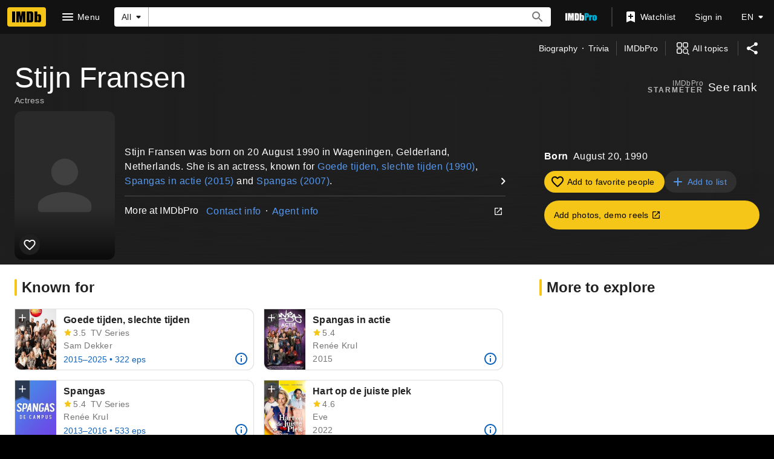

--- FILE ---
content_type: text/html; charset=UTF-8
request_url: https://www.imdb.com/name/nm5952381/?ref_=ttfc_fc_cl_t7
body_size: 2221
content:
<!DOCTYPE html>
<html lang="en">
<head>
    <meta charset="utf-8">
    <meta name="viewport" content="width=device-width, initial-scale=1">
    <title></title>
    <style>
        body {
            font-family: "Arial";
        }
    </style>
    <script type="text/javascript">
    window.awsWafCookieDomainList = [];
    window.gokuProps = {
"key":"AQIDAHjcYu/GjX+QlghicBgQ/7bFaQZ+m5FKCMDnO+vTbNg96AHf0QDR8N4FZ0BkUn8kcucXAAAAfjB8BgkqhkiG9w0BBwagbzBtAgEAMGgGCSqGSIb3DQEHATAeBglghkgBZQMEAS4wEQQMuq52ahLIzXS391ltAgEQgDujRkBXrrIUjgs1lAsFcu/9kgpI/IuavohSG7yE1BYsDzpFl4iqc4edkSwfTozI/iGO7lnWq3QC9N4X1w==",
          "iv":"D5496wFWlQAAASKx",
          "context":"yVbsBhqxder1TAdUePH3bDwNzJHv+yDBh6QFEpCTdvcfazfAxVgVCs4ptyl+nBZvm141YWrvyv5Bq2USVLU9EeVarHqVSKv1LLsobwkfAjvyKSXDi1qUoUK/HUa6+x1xdKikPE3CNGouS8dUlzvKpWuKBQonpJpe61UB0MnuxvvpmCIf2vg9dnTXs8obxx7LMdM9IIOefiPcE95phcUoLB6SMV/QcOlASzBemjH2FGn+NHxuzRlf8mfTBzoRCe+K9nOV6D1sbjc7B5ufUh03fN0HfLX7SeXEFpG0x2FMP/spGDdyRdAm6FqeHVs8WJAATVsmeAN6CZcSAxnZ2W26vmmeGdXpC/lqgNwxlzRzr6nv8I0gRtqmT9pOIDBGnFyDGeS9ipZEftfYQ2/shaDzkjBR+fHoy3O90oGcHMLoNLnzDT2jtDJMabMsQDuyGVt5ZJ30FbO5loeJdB8RElnZNpGG11U3vA9XU15OBYCoXRMgbW35jbQmpHt5p4qM/YYAnxe56sq1BE1oFYznCnMlAJIPxv1BEC+rk+0piZoj6TBFPMvMb8HV/7Hy/WIa0d/v5CCwJC5kV1qWLV3BoSii0yq4gEvaO4izPISuX0XTG6rD1MQIXU+qe3dxr53rKhT7V/1/y23IjldQ28G+iX6niYDXgAphfLjqWvrQ5xXb6AqWRFqvvVNGWMFf2ItM5mE+S5An6LVQWbmCXjrYj9eESneTnsUKyELckAojqNyIWFw4uB2rBKkHr3G8p9C6JfRv6g=="
};
    </script>
    <script src="https://1c5c1ecf7303.a481e94e.us-east-2.token.awswaf.com/1c5c1ecf7303/e231f0619a5e/0319a8d4ae69/challenge.js"></script>
</head>
<body>
    <div id="challenge-container"></div>
    <script type="text/javascript">
        AwsWafIntegration.saveReferrer();
        AwsWafIntegration.checkForceRefresh().then((forceRefresh) => {
            if (forceRefresh) {
                AwsWafIntegration.forceRefreshToken().then(() => {
                    window.location.reload(true);
                });
            } else {
                AwsWafIntegration.getToken().then(() => {
                    window.location.reload(true);
                });
            }
        });
    </script>
    <noscript>
        <h1>JavaScript is disabled</h1>
        In order to continue, we need to verify that you're not a robot.
        This requires JavaScript. Enable JavaScript and then reload the page.
    </noscript>
</body>
</html>

--- FILE ---
content_type: application/javascript
request_url: https://dqpnq362acqdi.cloudfront.net/_next/static/lj34_d1ohAIjKiykfDv1N/_buildManifest.js
body_size: 10161
content:
self.__BUILD_MANIFEST=function(s,t,e,c,a,i,n,o,r,d,p,u,h,b,m,l,f,g,k,j,v,y,w,O,D,I,x,z,C,S,q,T,U,_,L,A,E,W,V,B,F,P,H,M,N,G,J,K,Q,R,X,Y,Z,$,ss,st,se,sc,sa,si,sn,so,sr,sd,sp,su,sh,sb,sm,sl,sf,sg,sk,sj,sv,sy,sw,sO,sD,sI,sx,sz,sC,sS,sq,sT,sU,s_,sL,sA,sE,sW,sV,sB,sF,sP,sH,sM,sN,sG,sJ,sK,sQ,sR,sX,sY,sZ,s$,s2,s8,s4){return{__rewrites:{afterFiles:[],beforeFiles:[],fallback:[{has:sr,source:"/:nextInternalLocale(en\\-US|de|es|es\\-ES|fr|fr\\-CA|hi|it|pt)/favicon.ico",destination:"/:nextInternalLocale/next_static/favicon.ico"},{has:sr,source:"/:nextInternalLocale(en\\-US|de|es|es\\-ES|fr|fr\\-CA|hi|it|pt)/:path(awards-central|best-of|best-of\\/2024-staff-picks|best-of\\/2024-staff-picks-action|best-of\\/2024-staff-picks-animation|best-of\\/2024-staff-picks-comedy|best-of\\/2024-staff-picks-documentary|best-of\\/2024-staff-picks-drama|best-of\\/2024-staff-picks-horror-thriller|best-of\\/2024-staff-picks-sci-fi-fantasy|best-of\\/2024-your-picks|best-of\\/most-popular-movies-2025|best-of\\/most-popular-series-2025|best-of\\/most-popular-stars-2025|best-of\\/col-needham-letter-2023|best-of\\/col-needham-letter-2024|best-of\\/col-needham-letter-2025|best-of\\/col-needham-picks|best-of\\/most-anticipated-2024|best-of\\/most-anticipated-movies|best-of\\/most-anticipated-series|best-of\\/most-popular-indian-movies-theatrical-2023|best-of\\/most-popular-indian-web-series-2023|best-of\\/nikki-santoro-letter-2026|best-of\\/top-breakout-stars-2022|best-of\\/top-movies-2022|best-of\\/top-movies-2023|best-of\\/top-stars-2022|best-of\\/top-stars-2023|best-of\\/top-tv-series-2022|best-of\\/top-series-2023|comic-con|comic-con\\/sdcc-news|emmys|emmys\\/emmys-recap|family-entertainment-guide|features\\/christmasmoviefinder|features\\/hershey|features\\/kleenexscore|features\\/paramountplus|festival-central|festival-central\\/abff|festival-central\\/cannes|festival-central\\/nyff|festival-central\\/outfest|festival-central\\/venice|golden-globes|imdbpicks|imdbpicks\\/august-picks|imdbpicks\\/class-of-99|imdbpicks\\/december-picks|imdbpicks\\/holidays|imdbpicks\\/january-picks|imdbpicks\\/most-anticipated-summer-movies|imdbpicks\\/most-anticipated-2024|imdbpicks\\/most-anticipated-movies|imdbpicks\\/most-anticipated-series|imdbpicks\\/movie-guide|imdbpicks\\/november-picks|imdbpicks\\/october-picks|imdbpicks\\/science-fiction-fantasy|imdbpicks\\/september-picks|imdbpicks\\/staff-picks|imdbpicks\\/staff-picks-april|imdbpicks\\/staff-picks-june|imdbpicks\\/staff-picks-march|imdbpicks\\/staff-picks-may|imdbpicks\\/summer-watch-guide|imdbpicks\\/summer-watch-guide-2024|imdbpicks\\/watch-guide|india|india\\/upcoming|india\\/tamil|india\\/telugu|india\\/top-rated-indian-movies|india\\/top-rated-malayalam-movies|india\\/top-rated-tamil-movies|india\\/top-rated-telugu-movies|india\\/toprated|india\\/trending|mami|most-anticipated|nycc|originals|oscars|pressroom|pressroom\\/about|pressroom\\/bio-nikki-santoro|pressroom\\/bio|pressroom\\/bioeds|pressroom\\/col-needham-images|pressroom\\/col-needham-pull-quotes|pressroom\\/imdb-leadership|pressroom\\/in-the-news|pressroom\\/mobile-pull-quotes|pressroom\\/portrait-studios|pressroom\\/press-inquiries|pressroom\\/press-pull-quotes|pressroom\\/press-releases|pressroom\\/stats|reframe|scary-good|scary-good\\/halloween|scary-good\\/best-horror-movies-2023|spotlight|spotlight\\/demo-1|spotlight\\/demo-2|spotlight\\/demo-3|star-wars|starmeterawards|starmeterawards\\/announcements|sundance|sundance\\/2025-cheat-sheet|sundance\\/2026-cheat-sheet|superheroes|sxsw|toronto|test-features|test-features\\/ads|test-features\\/vlp|test-features\\/vlp-name|tribeca|tv|video-games|whats-on-tv|whats-on-tv\\/fall-tv-guide|whats-on-tv\\/movie-guide|whats-on-tv\\/watch-guide)",destination:"/:nextInternalLocale/special-sections/:path"},{has:sr,source:"/:nextInternalLocale(en\\-US|de|es|es\\-ES|fr|fr\\-CA|hi|it|pt)/title/:tconst/quotes/:quoteid",destination:"/:nextInternalLocale/title/:tconst/quotes/?item=:quoteid"},{has:sr,source:"/:nextInternalLocale(en\\-US|de|es|es\\-ES|fr|fr\\-CA|hi|it|pt)/news/:category(celebrity|indie|movie|top|tv)",destination:"/:nextInternalLocale/news/category/:category"},{has:sr,source:"/:nextInternalLocale(en\\-US|de|es|es\\-ES|fr|fr\\-CA|hi|it|pt)/news/:permalink(ni[\\d]{7,19})",destination:"/:nextInternalLocale/news/permalink/:permalink"},{has:[{type:"header",key:"host",value:"pro\\.(.*\\.)*imdb\\.com.*"}],source:"/:nextInternalLocale(en\\-US|de|es|es\\-ES|fr|fr\\-CA|hi|it|pt)/videoproembed/:viconst",destination:"/:nextInternalLocale/video/embed/:viconst/"}]},"/":[s,"static/chunks/c30a072d-ac83d3290b9b3eaf.js",t,a,o,"static/css/5473e0cf0f2d751f.css","static/chunks/634-3cd996daff887933.js",e,c,i,n,b,v,sw,sU,s_,"static/css/572b45dd6c512ebe.css","static/chunks/pages/index-3926f0d1cc96eaea.js"],"/404":[s,t,a,e,c,i,z,"static/chunks/pages/404-f8ade402c6b67dc9.js"],"/500":[s,t,a,e,c,i,z,"static/chunks/pages/500-8d2ccf7799ce5df6.js"],"/OnThisDay":["static/chunks/pages/OnThisDay-7526732907969363.js"],"/_error":["static/chunks/pages/_error-7a384194a0917161.js"],"/activity":["static/chunks/pages/activity-a494faae955629ba.js"],"/activity/editprofile":[s,t,a,o,sL,e,c,i,n,r,d,"static/css/6ee336c7463369bf.css","static/chunks/pages/activity/editprofile-3f8ae8d95732c9a6.js"],"/ad/scanner":[o,c,n,"static/chunks/pages/ad/scanner-05d5da1389e8c73a.js"],"/adfeedback/error":[s,t,a,e,c,i,z,"static/chunks/pages/adfeedback/error-e25534d4acf6f91a.js"],"/ap-signin-handler":["static/chunks/pages/ap-signin-handler-a146f52006e2046d.js"],"/badge":[s,t,a,o,e,c,i,n,r,d,p,"static/chunks/pages/badge-35afe5019850f42e.js"],"/calendar":[s,t,a,o,e,c,i,n,z,"static/chunks/pages/calendar-c01bc5f837a20588.js"],"/chart/bottom":[s,t,a,o,e,c,i,n,r,b,v,w,O,I,x,q,U,_,A,K,"static/chunks/pages/chart/bottom-f2a9d61a1f9a86a6.js"],"/chart/boxoffice":[s,t,a,o,e,c,i,n,r,b,v,w,O,I,x,q,U,_,A,K,"static/chunks/pages/chart/boxoffice-0b06c14cb884faae.js"],"/chart/movie/[inconst]":[s,t,a,o,e,c,i,n,r,b,v,w,O,I,x,q,U,_,A,K,"static/chunks/pages/chart/movie/[inconst]-10818f3c2c13696a.js"],"/chart/moviemeter":[s,t,a,o,e,c,i,n,r,b,v,w,O,I,x,q,U,_,A,K,"static/chunks/pages/chart/moviemeter-7a129a27e85567b7.js"],"/chart/starmeter":[s,t,a,o,e,c,i,n,r,b,v,w,O,I,x,q,U,_,A,K,"static/chunks/pages/chart/starmeter-fabd1c8339fbffc6.js"],"/chart/top":[s,t,a,o,e,c,i,n,r,b,v,w,O,I,x,q,U,_,A,K,"static/chunks/pages/chart/top-c7db77f784faefda.js"],"/chart/top-english-movies":[s,t,a,o,e,c,i,n,r,b,v,w,O,I,x,q,U,_,A,K,"static/chunks/pages/chart/top-english-movies-be355f3a0f7eb66b.js"],"/chart/toptv":[s,t,a,o,e,c,i,n,r,b,v,w,O,I,x,q,U,_,A,K,"static/chunks/pages/chart/toptv-39adaad844dd7c5a.js"],"/chart/tv/[inconst]":[s,t,a,o,e,c,i,n,r,b,v,w,O,I,x,q,U,_,A,K,"static/chunks/pages/chart/tv/[inconst]-8dfa0e5f5df48c4f.js"],"/chart/tvmeter":[s,t,a,o,e,c,i,n,r,b,v,w,O,I,x,q,U,_,A,K,"static/chunks/pages/chart/tvmeter-1da8ac1328f2735c.js"],"/charts":[s,t,a,o,e,c,i,n,"static/css/6b219101b69d3981.css","static/chunks/pages/charts-97175debd425f53f.js"],"/close_me":["static/chunks/pages/close_me-c4970598c6325703.js"],"/contribute/chat":[s,t,a,m,l,e,c,i,f,"static/css/71027abd9f1891f5.css","static/chunks/pages/contribute/chat-55c6cfd4722c71ef.js"],"/contribute/leaderboard/contributor/[contributorId]":[s,t,a,e,c,i,sO,"static/css/ac1741cfe5b77125.css","static/chunks/pages/contribute/leaderboard/contributor/[contributorId]-79cb5ba3e695e46c.js"],"/contribute/leaderboard/[year]":[s,t,a,e,c,i,sO,sA,"static/css/59cbd71dd97fcdaa.css","static/chunks/pages/contribute/leaderboard/[year]-ce4f837ec11e82e0.js"],"/contribute/leaderboard/[year]/[month]":[s,t,a,e,c,i,sO,sA,"static/css/36a7901a2dd6d3d6.css","static/chunks/pages/contribute/leaderboard/[year]/[month]-1a235522f7e78b01.js"],"/contribute/[itemType]/[subjectId]/add":[s,t,a,m,l,e,c,i,f,g,z,"static/chunks/pages/contribute/[itemType]/[subjectId]/add-cbb67210c60732b5.js"],"/contribute/[itemType]/[subjectId]/[itemId]/edit":[s,t,a,m,l,e,c,i,f,g,z,"static/chunks/pages/contribute/[itemType]/[subjectId]/[itemId]/edit-36346112f209f9f2.js"],"/contribute/[itemType]/[subjectId]/[itemId]/report":[s,t,a,m,l,e,c,i,f,g,z,"static/chunks/pages/contribute/[itemType]/[subjectId]/[itemId]/report-123fa099c0e7cb41.js"],"/date":["static/chunks/pages/date-16c816c37a11f14f.js"],"/date/birth":["static/chunks/pages/date/birth-9cb6ad2e600fc168.js"],"/date/births":["static/chunks/pages/date/births-4039bb348eeb1259.js"],"/date/[monthDay]":["static/chunks/pages/date/[monthDay]-f6663038498392b2.js"],"/date/[monthDay]/birth":["static/chunks/pages/date/[monthDay]/birth-75778bb3f59749b8.js"],"/date/[monthDay]/births":["static/chunks/pages/date/[monthDay]/births-b1e610877c9ebd6d.js"],"/dev/examples/getServerSideProps":["static/chunks/pages/dev/examples/getServerSideProps-7de12c2af2f5bde7.js"],"/dev/examples/hello-world":[s,t,a,e,c,i,p,"static/chunks/pages/dev/examples/hello-world-98f2266deb254423.js"],"/event/all":[s,t,a,o,e,c,i,n,r,d,p,"static/chunks/pages/event/all-86046c3dd2f6a84e.js"],"/event/[evconst]":[s,t,a,o,e,c,i,n,r,d,sb,p,"static/chunks/pages/event/[evconst]-e495c380f335cb41.js"],"/event/[evconst]/[year]":["static/chunks/pages/event/[evconst]/[year]-a6f73e1ff8e0c2d2.js"],"/event/[evconst]/[year]/[instance]":[s,t,a,o,e,c,i,n,r,d,sb,p,"static/chunks/pages/event/[evconst]/[year]/[instance]-a6a2c5abe2e4d5e0.js"],"/exports":[s,t,a,o,e,c,i,n,r,d,b,v,w,O,I,x,q,U,_,A,B,F,P,H,R,M,"static/chunks/pages/exports-01ca825db32d665e.js"],"/feature/bornondate":["static/chunks/pages/feature/bornondate-bd933cc1946dca1f.js"],"/feature/genre":["static/chunks/pages/feature/genre-65177b81b2059d54.js"],"/find":[s,t,a,o,e,c,i,n,b,v,w,O,I,sd,"static/chunks/pages/find-ddd0b21d5c4739a7.js"],"/fun":[s,sD,t,a,sI,e,c,i,b,v,$,sU,sE,"static/css/691b3a3ed5ba7e39.css","static/chunks/pages/fun-4ebdd4a3a97ca4e2.js"],"/gallery/[rgconst]":[s,t,a,o,m,l,e,c,i,n,r,d,u,h,f,g,k,j,y,D,F,sp,sx,p,"static/chunks/pages/gallery/[rgconst]-3ff4362a92a28584.js"],"/games/india/six-degrees":[s,N,t,a,G,e,c,i,sW,z,"static/chunks/pages/games/india/six-degrees-a782f3cac6d8b07c.js"],"/games/quotes":[s,t,a,e,c,i,sE,z,"static/chunks/pages/games/quotes-3e8906a8c39bed1f.js"],"/games/six-degrees":[s,N,t,a,G,e,c,i,sW,z,"static/chunks/pages/games/six-degrees-75727068869d58f7.js"],"/interest/all":[s,t,a,o,e,c,i,n,sV,z,"static/chunks/pages/interest/all-53229ebb6d84b696.js"],"/interest/[inconst]":[s,N,t,a,o,G,e,c,i,n,b,v,sV,p,"static/chunks/pages/interest/[inconst]-f969eec7791e4a46.js"],"/list/checkins":["static/chunks/pages/list/checkins-b1bc58162b35f73b.js"],"/list/create":[s,t,a,o,e,c,i,n,r,d,w,O,x,q,B,H,"static/chunks/pages/list/create-6c41944a13e3b362.js"],"/list/favoritepeople":["static/chunks/pages/list/favoritepeople-83706f536006b932.js"],"/list/interests":["static/chunks/pages/list/interests-b947fd7542c7b3d8.js"],"/list/ratings":["static/chunks/pages/list/ratings-487dd72d2f9e79bd.js"],"/list/watchhistory":["static/chunks/pages/list/watchhistory-fb71c851c106714c.js"],"/list/watchlist":["static/chunks/pages/list/watchlist-5c78ff6bd71ba0de.js"],"/list/[lsconst]":[s,t,a,o,e,c,i,n,r,d,b,v,w,O,I,x,q,U,_,A,B,F,P,H,R,M,"static/chunks/pages/list/[lsconst]-de1b2a5e06232ea3.js"],"/list/[lsconst]/copy":[s,sD,t,a,o,sI,e,c,i,n,r,d,x,q,B,sB,"static/css/a99ec167d5a3e5f3.css","static/chunks/pages/list/[lsconst]/copy-1404d0be052b0fa3.js"],"/list/[lsconst]/edit":[s,sD,t,a,o,sI,e,c,i,n,r,d,w,O,x,q,B,H,sB,M,"static/chunks/pages/list/[lsconst]/edit-7e46285c000f8105.js"],"/list/[lsconst]/videoplayer/[viconst]":["static/chunks/pages/list/[lsconst]/videoplayer/[viconst]-7e6a93394b1b3cf3.js"],"/lists/[const]":[s,t,a,o,e,c,i,n,r,d,b,v,w,O,I,x,q,U,_,A,B,F,P,H,R,M,"static/chunks/pages/lists/[const]-c01116e8a51dc05f.js"],"/name/[nmconst]":[s,t,a,o,e,c,i,n,r,d,u,b,k,v,C,sm,sz,sF,sP,p,"static/chunks/pages/name/[nmconst]-471561140cd92457.js"],"/name/[nmconst]/awards":[s,t,a,o,m,l,e,c,i,n,r,d,u,h,f,g,k,j,y,D,C,S,T,E,p,"static/chunks/pages/name/[nmconst]/awards-6c6fa91971a730e7.js"],"/name/[nmconst]/bio":[s,t,a,o,m,l,e,c,i,n,r,d,u,h,f,g,k,j,y,D,C,S,T,E,p,"static/chunks/pages/name/[nmconst]/bio-63b12787c7fb67db.js"],"/name/[nmconst]/externalsites":[s,t,a,o,m,l,e,c,i,n,r,d,u,h,f,g,k,j,y,D,C,S,T,E,p,"static/chunks/pages/name/[nmconst]/externalsites-e2e0db67123d44ad.js"],"/name/[nmconst]/mediaindex":[s,t,a,o,m,l,e,c,i,n,r,d,u,h,f,g,k,j,y,D,F,sp,sx,p,"static/chunks/pages/name/[nmconst]/mediaindex-f82479baa35d3275.js"],"/name/[nmconst]/news":[s,t,a,o,m,l,e,c,i,n,r,d,u,h,f,g,k,j,y,D,S,T,X,p,"static/chunks/pages/name/[nmconst]/news-0dc8adc87f9de2b3.js"],"/name/[nmconst]/otherworks":[s,t,a,o,m,l,e,c,i,n,r,d,u,h,f,g,k,j,y,D,C,S,T,E,p,"static/chunks/pages/name/[nmconst]/otherworks-c9836ad986a3cbeb.js"],"/name/[nmconst]/publicity":[s,t,a,o,m,l,e,c,i,n,r,d,u,h,f,g,k,j,y,D,C,S,T,E,p,"static/chunks/pages/name/[nmconst]/publicity-b4f6172503cae0e3.js"],"/name/[nmconst]/quotes":[s,t,a,o,m,l,e,c,i,n,r,d,u,h,f,g,k,j,y,D,C,S,T,E,p,"static/chunks/pages/name/[nmconst]/quotes-16d64e133b0cb146.js"],"/name/[nmconst]/tierlist":[s,t,a,o,e,c,i,n,r,d,u,h,k,j,D,p,"static/chunks/pages/name/[nmconst]/tierlist-90bb7b879dbd9401.js"],"/name/[nmconst]/trivia":[s,t,a,o,m,l,e,c,i,n,r,d,u,h,f,g,k,j,y,D,C,S,T,E,p,"static/chunks/pages/name/[nmconst]/trivia-17a83f45f9c51d36.js"],"/name/[nmconst]/videogallery":[s,t,a,o,e,c,i,n,r,d,u,h,k,j,D,x,sl,sH,p,"static/chunks/pages/name/[nmconst]/videogallery-8ca0fc8dc493604e.js"],"/name/[nmconst]/videoplayer/[viconst]":["static/chunks/pages/name/[nmconst]/videoplayer/[viconst]-bf859410020960cb.js"],"/news/category/[category]":[s,t,a,o,e,c,i,n,r,d,X,sM,p,"static/chunks/pages/news/category/[category]-129cc354ab3cef29.js"],"/news/permalink/[permalinkId]":[s,t,a,o,e,c,i,n,r,d,sM,p,"static/chunks/pages/news/permalink/[permalinkId]-8be1ab4bde5e9684.js"],"/onboard":[s,t,e,su,"static/chunks/pages/onboard-ca38655888603eb2.js"],"/poll":[s,t,a,o,e,c,i,n,r,d,sN,p,"static/chunks/pages/poll-11d682dcd4cea665.js"],"/poll/admin":[s,t,a,o,e,c,i,n,r,d,p,"static/chunks/pages/poll/admin-d477b0b96b8837ee.js"],"/poll/[pollId]":[s,t,a,o,e,c,i,n,r,d,sN,p,"static/chunks/pages/poll/[pollId]-ac9d3e3352aa55a5.js"],"/poll/[pollId]/results":["static/chunks/pages/poll/[pollId]/results-122f661235983b9d.js"],"/preferences/email":[s,t,a,o,e,c,i,n,r,d,J,p,"static/chunks/pages/preferences/email-d43042176dd8bea2.js"],"/preferences/general":[s,t,a,o,e,c,i,n,r,d,J,sf,p,"static/chunks/pages/preferences/general-de2a1fc10dd23adb.js"],"/preferences/preferredservices":[s,t,a,o,e,c,i,n,r,d,J,p,"static/chunks/pages/preferences/preferredservices-7c1853e379bef8a2.js"],"/preferences/reviews":[s,t,a,o,e,c,i,n,r,d,J,p,"static/chunks/pages/preferences/reviews-53edd49980caceab.js"],"/privacy/adpreferences":[s,t,a,e,c,i,z,"static/chunks/pages/privacy/adpreferences-1f9acdb698f72507.js"],"/privacy/redirect":["static/chunks/pages/privacy/redirect-94fb09d904b2b3eb.js"],"/pro":[s,t,a,e,c,i,s_,"static/css/157c20ce27d6820f.css","static/chunks/pages/pro-c13a35633c4789f8.js"],"/pro/company/[coconst]":[s,t,a,o,V,ss,e,c,i,n,r,d,st,si,p,"static/chunks/pages/pro/company/[coconst]-a453a0901c0de1ae.js"],"/pro/company/[coconst]/affiliations":[s,t,a,o,V,ss,e,c,i,n,r,d,st,si,sC,p,"static/chunks/pages/pro/company/[coconst]/affiliations-e0ee15eeaa73fa38.js"],"/pro/company/[coconst]/boxoffice":[s,t,a,o,V,ss,e,c,i,n,r,d,st,si,p,"static/chunks/pages/pro/company/[coconst]/boxoffice-216f4f0afea4ae9a.js"],"/pro/company/[coconst]/clients":[s,t,a,o,V,ss,e,c,i,n,r,d,st,si,sC,p,"static/chunks/pages/pro/company/[coconst]/clients-76118cdc195e8cd6.js"],"/pro/company/[coconst]/filmography":[s,t,a,o,V,ss,e,c,i,n,r,d,st,si,p,"static/chunks/pages/pro/company/[coconst]/filmography-db06da7eae17c2ce.js"],"/pro/company/[coconst]/staff":[s,t,a,o,V,ss,e,c,i,n,r,d,st,si,sC,p,"static/chunks/pages/pro/company/[coconst]/staff-b90d6b07535c2a24.js"],"/pro/name/[nmconst]":[s,N,t,a,o,m,l,V,G,Q,ss,e,c,i,n,r,d,b,f,g,k,v,y,C,st,sm,sG,sP,sS,"static/chunks/pages/pro/name/[nmconst]-befd0f8209cd3ac3.js"],"/pro/name/[nmconst]/about":[s,N,t,a,o,m,l,V,G,Q,e,c,i,n,r,d,b,f,g,k,y,se,sc,sh,"static/chunks/pages/pro/name/[nmconst]/about-64ae5cf04fc2f00e.js"],"/pro/name/[nmconst]/awards":[s,t,a,o,m,l,e,c,i,n,r,d,b,f,g,k,y,C,se,sc,sa,sJ,"static/chunks/pages/pro/name/[nmconst]/awards-38b6bcfbc6930c5b.js"],"/pro/name/[nmconst]/clients":[s,N,t,a,o,m,l,V,G,Q,e,c,i,n,r,d,b,f,g,k,y,se,sc,sh,sG,"static/chunks/pages/pro/name/[nmconst]/clients-9e7f4cfc3bb3ec75.js"],"/pro/name/[nmconst]/connections":[s,N,t,a,o,m,l,V,G,Q,e,c,i,n,r,d,b,f,g,k,v,y,C,sS,"static/chunks/pages/pro/name/[nmconst]/connections-242b28633ec25774.js"],"/pro/name/[nmconst]/contacts":[s,N,t,a,o,m,l,V,G,Q,e,c,i,n,r,d,b,f,g,k,y,se,sc,sh,"static/chunks/pages/pro/name/[nmconst]/contacts-9ee3cf05df6624cb.js"],"/pro/name/[nmconst]/credits":[s,N,t,a,o,m,l,V,G,Q,e,c,i,n,r,d,b,f,g,k,v,y,C,sF,sS,"static/chunks/pages/pro/name/[nmconst]/credits-c31f15d2b4a963e9.js"],"/pro/name/[nmconst]/externalsites":[s,t,a,o,m,e,c,i,n,r,d,b,k,se,sc,sJ,"static/chunks/pages/pro/name/[nmconst]/externalsites-9fdccb97093a487c.js"],"/pro/name/[nmconst]/images":[s,N,t,a,o,m,l,V,G,Q,sL,e,c,i,n,r,d,b,f,g,k,y,F,sp,"static/css/d1354a5a1091a1e5.css","static/chunks/pages/pro/name/[nmconst]/images-e946074ca7988ec0.js"],"/pro/name/[nmconst]/news":[s,N,t,a,o,m,l,V,G,Q,e,c,i,n,r,d,b,f,g,k,y,se,sc,sh,"static/chunks/pages/pro/name/[nmconst]/news-5bb5fc3dc26adfdc.js"],"/pro/name/[nmconst]/videos":[s,N,t,a,o,m,l,V,G,Q,e,c,i,n,r,d,b,f,g,k,y,x,se,sc,sh,sl,"static/chunks/pages/pro/name/[nmconst]/videos-f41b210eb3eea1e5.js"],"/pro/registration/conversion":[s,t,a,e,c,i,sq,z,"static/chunks/pages/pro/registration/conversion-fe825df19def9528.js"],"/pro/title/[tconst]":[s,t,a,o,e,c,i,n,r,d,j,W,Y,sm,p,"static/chunks/pages/pro/title/[tconst]-1aa27d9b0a47c25e.js"],"/pro/title/[tconst]/awards":[s,t,a,o,m,l,e,c,i,n,r,d,f,g,j,y,C,W,Y,sa,p,"static/chunks/pages/pro/title/[tconst]/awards-84eb26b01a833362.js"],"/pro/title/[tconst]/contacts":[s,t,a,o,e,c,i,n,r,d,j,W,Y,p,"static/chunks/pages/pro/title/[tconst]/contacts-5c2ae547ad67732c.js"],"/pro/title/[tconst]/credits":[s,t,a,o,e,c,i,n,r,d,j,W,Y,p,"static/chunks/pages/pro/title/[tconst]/credits-de04f7ffe2490b33.js"],"/pro/title/[tconst]/details":[s,t,a,o,e,c,i,n,r,d,j,W,Y,sK,p,"static/chunks/pages/pro/title/[tconst]/details-f8c083b4d888ce64.js"],"/pro/title/[tconst]/externalsites":[s,t,a,o,e,c,i,n,r,d,j,W,Y,sK,p,"static/chunks/pages/pro/title/[tconst]/externalsites-e9fe7fd634f8753a.js"],"/pro/title/[tconst]/images":[s,t,a,o,m,l,e,c,i,n,r,d,f,g,j,y,W,F,Y,sp,p,"static/chunks/pages/pro/title/[tconst]/images-d6eb22f97403792e.js"],"/pro/title/[tconst]/news":[s,t,a,o,e,c,i,n,r,d,j,W,Y,p,"static/chunks/pages/pro/title/[tconst]/news-09d6578602de8860.js"],"/pro/title/[tconst]/videos":[s,t,a,o,e,c,i,n,r,d,j,x,W,Y,sl,p,"static/chunks/pages/pro/title/[tconst]/videos-945ef9f7a8aa2ca4.js"],"/pro/video/[viconst]":[s,t,a,e,c,i,n,b,v,sg,sT,z,"static/chunks/pages/pro/video/[viconst]-1b85774e73c78f84.js"],"/pro/[vanity]/[vanityOrId]/mediaviewer":[s,t,a,sn,e,c,i,n,$,so,z,"static/chunks/pages/pro/[vanity]/[vanityOrId]/mediaviewer-c6e86d32d3e376b1.js"],"/pro/[vanity]/[vanityOrId]/mediaviewer/[img]":[s,t,a,sn,e,c,i,n,$,so,z,"static/chunks/pages/pro/[vanity]/[vanityOrId]/mediaviewer/[img]-bb78848ae428d03e.js"],"/profile":["static/chunks/pages/profile-5d7d78ea4d8068b8.js"],"/profile/lists":["static/chunks/pages/profile/lists-652964ede8ab38b3.js"],"/registration/accountsettings":[s,t,a,o,e,c,i,n,r,d,J,p,"static/chunks/pages/registration/accountsettings-2c1695c038792ecd.js"],"/registration/ap-signin-handler/[associationHandle]":["static/chunks/pages/registration/ap-signin-handler/[associationHandle]-fa4da9d0b91a9e22.js"],"/registration/changeemail":["static/chunks/pages/registration/changeemail-993cff17f50dd87b.js"],"/registration/changeloginsecurity":["static/chunks/pages/registration/changeloginsecurity-feb55e41dbaf95b9.js"],"/registration/changeloginsecurityexternal":[s,t,a,o,e,c,i,n,r,d,J,p,"static/chunks/pages/registration/changeloginsecurityexternal-183cb1c82c7cec72.js"],"/registration/changepassword":["static/chunks/pages/registration/changepassword-0e678c545982b4a2.js"],"/registration/confirmation":[s,t,a,e,c,i,z,"static/chunks/pages/registration/confirmation-28584b2046f12a0d.js"],"/registration/conversion":[s,t,a,e,c,i,sq,z,"static/chunks/pages/registration/conversion-9b02b86b6ea6d144.js"],"/registration/data-requests":[s,t,a,o,e,c,i,n,r,d,J,sQ,p,"static/chunks/pages/registration/data-requests-e8db0cdd6d7edde0.js"],"/registration/data-requests/view":[s,t,a,o,e,c,i,n,r,d,J,sQ,p,"static/chunks/pages/registration/data-requests/view-681c6338a6939e26.js"],"/registration/delete":[s,t,a,o,e,c,i,n,r,d,J,p,"static/chunks/pages/registration/delete-e411ac0a47c93189.js"],"/registration/details":[s,t,a,o,e,c,i,n,r,d,J,sf,p,"static/chunks/pages/registration/details-41c46f3e01083920.js"],"/registration/forgotpassword":["static/chunks/pages/registration/forgotpassword-23e852a7d3a254f4.js"],"/registration/is-user-recognized":["static/chunks/pages/registration/is-user-recognized-68f9d2864f980fd8.js"],"/registration/isuserrecognized":["static/chunks/pages/registration/isuserrecognized-165117c007498a44.js"],"/registration/logout":["static/chunks/pages/registration/logout-ffbcf8667482c561.js"],"/registration/signin":[s,t,a,o,e,c,i,n,r,d,p,"static/chunks/pages/registration/signin-405a3d46121bf220.js"],"/registration/signinemailgate":["static/chunks/pages/registration/signinemailgate-41d41f6b56bd9863.js"],"/registration/thirdpartylinks":[s,t,a,o,e,c,i,n,r,d,J,p,"static/chunks/pages/registration/thirdpartylinks-af5f889984b3e974.js"],"/registration/whoami":["static/chunks/pages/registration/whoami-5a7bee3628bd7fd2.js"],"/registration/[provider]/error":[s,t,a,o,e,c,i,n,r,d,sq,p,"static/chunks/pages/registration/[provider]/error-961c6b97399a88d6.js"],"/review/[rwconst]":["static/chunks/pages/review/[rwconst]-84ad1635273c9b99.js"],"/scorecard":[s,t,a,o,e,c,i,n,r,d,u,h,z,"static/chunks/pages/scorecard-c16cc76bdba3c44f.js"],"/scorecard/company/[coconst]":[s,t,a,e,c,i,b,v,w,O,I,x,su,sd,sk,sR,"static/chunks/pages/scorecard/company/[coconst]-9c9ab4abb75a5ef2.js"],"/scorecard/title/[tconst]":[s,t,a,e,c,i,b,v,w,O,I,x,su,sd,sk,sR,"static/chunks/pages/scorecard/title/[tconst]-48e2648ff7c03e8b.js"],"/search":[s,t,a,o,e,c,i,n,b,v,w,O,I,x,q,_,su,sd,sk,sf,sX,"static/chunks/pages/search-eb4bc2361946aef8.js"],"/search/keyword":[s,t,a,o,e,c,i,n,r,d,p,"static/chunks/pages/search/keyword-ee787d94dc6fcc50.js"],"/search/[tab]":[s,t,a,o,e,c,i,n,b,v,w,O,I,x,q,_,su,sd,sk,sf,sX,"static/chunks/pages/search/[tab]-09cb3d308db011c6.js"],"/seen":["static/chunks/pages/seen-5528b10329a1c4a4.js"],"/seen/[seenId]":["static/chunks/pages/seen/[seenId]-5c189791f144b7a9.js"],"/showtimes":[s,t,a,o,e,c,i,n,r,d,u,h,b,v,w,O,I,x,q,U,L,P,sj,"static/chunks/pages/showtimes-5355771bf5425f56.js"],"/showtimes/cinema/US/[ciconst]":[s,t,a,o,e,c,i,n,r,d,u,h,b,v,w,O,I,L,W,Z,"static/chunks/pages/showtimes/cinema/US/[ciconst]-b8600b4daa803bce.js"],"/showtimes/cinema/US/[ciconst]/[countryOrDate]":[s,t,a,o,e,c,i,n,r,d,u,h,b,v,w,O,I,L,W,Z,"static/chunks/pages/showtimes/cinema/US/[ciconst]/[countryOrDate]-e1432f835ad7be50.js"],"/showtimes/cinema/US/[ciconst]/[countryOrDate]/[zipcode]":[s,t,a,o,e,c,i,n,r,d,u,h,b,v,w,O,I,L,W,Z,"static/chunks/pages/showtimes/cinema/US/[ciconst]/[countryOrDate]/[zipcode]-bac0ea9f2f6d50d7.js"],"/showtimes/cinema/US/[ciconst]/[countryOrDate]/[zipcode]/[date]":[s,t,a,o,e,c,i,n,r,d,u,h,b,v,w,O,I,L,W,Z,"static/chunks/pages/showtimes/cinema/US/[ciconst]/[countryOrDate]/[zipcode]/[date]-c73b9c5623693532.js"],"/showtimes/cinema/[country]/[ciconst]":[s,t,a,o,e,c,i,n,r,d,u,h,b,v,w,O,I,L,W,Z,"static/chunks/pages/showtimes/cinema/[country]/[ciconst]-be2d990a3f88df22.js"],"/showtimes/cinema/[country]/[ciconst]/[countryOrDate]":[s,t,a,o,e,c,i,n,r,d,u,h,b,v,w,O,I,L,W,Z,"static/chunks/pages/showtimes/cinema/[country]/[ciconst]/[countryOrDate]-d8bbf8bc8ce6b17e.js"],"/showtimes/cinema/[country]/[ciconst]/[countryOrDate]/[zipcode]":[s,t,a,o,e,c,i,n,r,d,u,h,b,v,w,O,I,L,W,Z,"static/chunks/pages/showtimes/cinema/[country]/[ciconst]/[countryOrDate]/[zipcode]-2dd29c5d4eaf562e.js"],"/showtimes/cinema/[country]/[ciconst]/[countryOrDate]/[zipcode]/[date]":[s,t,a,o,e,c,i,n,r,d,u,h,b,v,w,O,I,L,W,Z,"static/chunks/pages/showtimes/cinema/[country]/[ciconst]/[countryOrDate]/[zipcode]/[date]-b31672390c41999b.js"],"/showtimes/cinemas":[s,t,a,o,e,c,i,n,r,d,u,h,L,z,"static/chunks/pages/showtimes/cinemas-627fad2c7e6c9fc7.js"],"/showtimes/cinemas/[countryOrDate]":[s,t,a,o,e,c,i,n,r,d,u,h,L,z,"static/chunks/pages/showtimes/cinemas/[countryOrDate]-4001defc0c6deb24.js"],"/showtimes/cinemas/[countryOrDate]/[zipcode]":[s,t,a,o,e,c,i,n,r,d,u,h,L,z,"static/chunks/pages/showtimes/cinemas/[countryOrDate]/[zipcode]-46e0244c53898135.js"],"/showtimes/cinemas/[countryOrDate]/[zipcode]/[date]":[s,t,a,o,e,c,i,n,r,d,u,h,L,z,"static/chunks/pages/showtimes/cinemas/[countryOrDate]/[zipcode]/[date]-39816091e6831c65.js"],"/showtimes/favorites":["static/chunks/pages/showtimes/favorites-9c2231898f3024a7.js"],"/showtimes/favorites/[countryOrDate]":["static/chunks/pages/showtimes/favorites/[countryOrDate]-836be6d574767ab1.js"],"/showtimes/favorites/[countryOrDate]/[zipcode]":["static/chunks/pages/showtimes/favorites/[countryOrDate]/[zipcode]-39f459e1ea8c2213.js"],"/showtimes/favorites/[countryOrDate]/[zipcode]/[date]":["static/chunks/pages/showtimes/favorites/[countryOrDate]/[zipcode]/[date]-4be72ff5dc4b6572.js"],"/showtimes/location":["static/chunks/pages/showtimes/location-a92b5239b60187ec.js"],"/showtimes/location/[countryOrDate]":["static/chunks/pages/showtimes/location/[countryOrDate]-575796806ea7a600.js"],"/showtimes/location/[countryOrDate]/[zipcode]":["static/chunks/pages/showtimes/location/[countryOrDate]/[zipcode]-f4a079b6d9643505.js"],"/showtimes/location/[countryOrDate]/[zipcode]/[date]":["static/chunks/pages/showtimes/location/[countryOrDate]/[zipcode]/[date]-cdd5c741601e9a6d.js"],"/showtimes/movies":["static/chunks/pages/showtimes/movies-9719c88289719cde.js"],"/showtimes/theaters":["static/chunks/pages/showtimes/theaters-9e65faaeb741245a.js"],"/showtimes/theaters/[ciconst]":["static/chunks/pages/showtimes/theaters/[ciconst]-5c39864f98ac2fb8.js"],"/showtimes/title/[tconst]":[s,t,a,o,e,c,i,n,r,d,u,h,w,O,L,sv,"static/chunks/pages/showtimes/title/[tconst]-007ac9f48d245401.js"],"/showtimes/title/[tconst]/[countryOrDate]":[s,t,a,o,e,c,i,n,r,d,u,h,w,O,L,sv,"static/chunks/pages/showtimes/title/[tconst]/[countryOrDate]-dd00cc83f483dff7.js"],"/showtimes/title/[tconst]/[countryOrDate]/[zipcode]":[s,t,a,o,e,c,i,n,r,d,u,h,w,O,L,sv,"static/chunks/pages/showtimes/title/[tconst]/[countryOrDate]/[zipcode]-8c62676d9ea4d45b.js"],"/showtimes/title/[tconst]/[countryOrDate]/[zipcode]/[date]":[s,t,a,o,e,c,i,n,r,d,u,h,w,O,L,sv,"static/chunks/pages/showtimes/title/[tconst]/[countryOrDate]/[zipcode]/[date]-19c4d9513867dbec.js"],"/showtimes/[countryOrDate]":[s,t,a,o,e,c,i,n,r,d,u,h,b,v,w,O,I,x,q,U,L,P,sj,"static/chunks/pages/showtimes/[countryOrDate]-5314c8cac384d93f.js"],"/showtimes/[countryOrDate]/[zipcode]":[s,t,a,o,e,c,i,n,r,d,u,h,b,v,w,O,I,x,q,U,L,P,sj,"static/chunks/pages/showtimes/[countryOrDate]/[zipcode]-a866c4abc05b8def.js"],"/showtimes/[countryOrDate]/[zipcode]/[date]":[s,t,a,o,e,c,i,n,r,d,u,h,b,v,w,O,I,x,q,U,L,P,sj,"static/chunks/pages/showtimes/[countryOrDate]/[zipcode]/[date]-7ff29eb0fbece66b.js"],"/signup":[s,t,a,e,c,i,p,"static/chunks/pages/signup-d13a847e5dc1c6ea.js"],"/special-sections/[section]":[s,t,a,o,e,c,i,n,sY,p,"static/chunks/pages/special-sections/[section]-556ba14898a5f31d.js"],"/special-sections/[section]/[subSection]":[s,t,a,o,e,c,i,n,sY,p,"static/chunks/pages/special-sections/[section]/[subSection]-83ffe03aeb476af1.js"],"/subscriptions/o/[token]/parse":[s,t,a,o,e,c,i,n,r,d,sZ,p,"static/chunks/pages/subscriptions/o/[token]/parse-9979af669bc0e197.js"],"/subscriptions/u/[token]/parse":[s,t,a,o,e,c,i,n,r,d,sZ,p,"static/chunks/pages/subscriptions/u/[token]/parse-b2de3dc08ab74b7d.js"],"/taskcompletion/complete/reaction":["static/chunks/pages/taskcompletion/complete/reaction-3bd2e7d1b610f061.js"],"/taskcompletion/complete/[unknownactiontype]":["static/chunks/pages/taskcompletion/complete/[unknownactiontype]-b7b85de4755e9283.js"],"/taskcompletion/issue/addToWatchlist":["static/chunks/pages/taskcompletion/issue/addToWatchlist-9640dd883b6547b3.js"],"/taskcompletion/issue/rateTitle":["static/chunks/pages/taskcompletion/issue/rateTitle-aef2ae508747e16a.js"],"/taskcompletion/redeem":["static/chunks/pages/taskcompletion/redeem-3f4f6b78e9548172.js"],"/title/[tconst]":[s,t,a,o,m,l,"static/chunks/868-986b76db5e057ade.js",e,c,i,n,r,d,u,b,f,g,j,v,y,D,C,W,sm,sz,s$,"static/css/d6670cbadaee55dd.css","static/chunks/pages/title/[tconst]-15da7edf3b83997d.js"],"/title/[tconst]/alternateversions":[s,t,a,o,m,l,e,c,i,n,r,d,u,h,f,g,k,j,y,D,C,S,T,E,p,"static/chunks/pages/title/[tconst]/alternateversions-c65fa991e3932eda.js"],"/title/[tconst]/awards":[s,t,a,o,m,l,e,c,i,n,r,d,u,h,f,g,k,j,y,D,C,S,T,E,p,"static/chunks/pages/title/[tconst]/awards-ebeec6b29f3951e7.js"],"/title/[tconst]/characters/[nmconst]":[s,t,a,o,m,l,e,c,i,n,r,d,u,h,f,g,k,j,y,D,S,T,X,p,"static/chunks/pages/title/[tconst]/characters/[nmconst]-22b3f9092e4aecac.js"],"/title/[tconst]/companycredits":[s,t,a,o,m,l,e,c,i,n,r,d,u,h,f,g,k,j,y,D,C,S,sa,p,"static/chunks/pages/title/[tconst]/companycredits-fcd8e54aaf95f486.js"],"/title/[tconst]/crazycredits":[s,t,a,o,m,l,e,c,i,n,r,d,u,h,f,g,k,j,y,D,S,T,X,p,"static/chunks/pages/title/[tconst]/crazycredits-a4893ab522522c80.js"],"/title/[tconst]/criticreviews":[s,t,a,o,m,l,e,c,i,n,r,d,u,h,f,g,k,j,y,D,C,sa,p,"static/chunks/pages/title/[tconst]/criticreviews-2e19ed4a924423de.js"],"/title/[tconst]/episodes":[s,t,a,o,e,c,i,n,r,d,u,h,b,k,j,v,D,"static/chunks/3775-5bf9d87f69cfe977.js",p,"static/chunks/pages/title/[tconst]/episodes-a71686983bb81933.js"],"/title/[tconst]/externalreviews":[s,t,a,o,m,l,e,c,i,n,r,d,u,h,f,g,k,j,y,D,C,S,T,E,p,"static/chunks/pages/title/[tconst]/externalreviews-7cc4960020a76d22.js"],"/title/[tconst]/externalsites":[s,t,a,o,m,l,e,c,i,n,r,d,u,h,f,g,k,j,y,D,C,S,T,E,p,"static/chunks/pages/title/[tconst]/externalsites-8fecc711c52e46c6.js"],"/title/[tconst]/faq":[s,t,a,o,m,l,e,c,i,n,r,d,u,h,f,g,k,j,y,D,C,S,T,E,p,"static/chunks/pages/title/[tconst]/faq-c6a2b90e772b0a4a.js"],"/title/[tconst]/fullcredits":[s,t,a,o,m,l,e,c,i,n,r,d,u,h,f,g,k,j,y,D,C,S,sa,s2,p,"static/chunks/pages/title/[tconst]/fullcredits-0502700b1328a214.js"],"/title/[tconst]/goofs":[s,t,a,o,m,l,e,c,i,n,r,d,u,h,f,g,k,j,y,D,S,T,X,p,"static/chunks/pages/title/[tconst]/goofs-48c1f07ca02bcf8e.js"],"/title/[tconst]/keywords":[s,t,a,o,m,l,e,c,i,n,r,d,u,h,f,g,k,j,y,D,C,S,T,E,p,"static/chunks/pages/title/[tconst]/keywords-bebb6acbb642a2ef.js"],"/title/[tconst]/locations":[s,t,a,o,m,l,e,c,i,n,r,d,u,h,f,g,k,j,y,D,S,T,X,p,"static/chunks/pages/title/[tconst]/locations-eb3a0d5cf9d0e797.js"],"/title/[tconst]/mediaindex":[s,t,a,o,m,l,e,c,i,n,r,d,u,h,f,g,k,j,y,D,F,sp,sx,p,"static/chunks/pages/title/[tconst]/mediaindex-69486ef251118d30.js"],"/title/[tconst]/movieconnections":[s,t,a,o,m,l,e,c,i,n,r,d,u,h,f,g,k,j,y,D,C,S,T,E,p,"static/chunks/pages/title/[tconst]/movieconnections-f2f0271561f553d0.js"],"/title/[tconst]/news":[s,t,a,o,m,l,e,c,i,n,r,d,u,h,f,g,k,j,y,D,S,T,X,p,"static/chunks/pages/title/[tconst]/news-d452f139b47276a6.js"],"/title/[tconst]/parentalguide":[s,t,a,o,m,l,e,c,i,n,r,d,u,h,f,g,k,j,y,D,C,sa,p,"static/chunks/pages/title/[tconst]/parentalguide-6dd30d91f9cd2c4e.js"],"/title/[tconst]/plotsummary":[s,t,a,o,m,l,e,c,i,n,r,d,u,h,f,g,k,j,y,D,C,S,T,E,p,"static/chunks/pages/title/[tconst]/plotsummary-719c437071b58523.js"],"/title/[tconst]/quotes":[s,t,a,o,m,l,e,c,i,n,r,d,u,h,f,g,k,j,y,D,S,T,X,p,"static/chunks/pages/title/[tconst]/quotes-70f88f9e5efea763.js"],"/title/[tconst]/ratings":[s,t,a,o,V,Q,e,c,i,n,r,d,u,h,k,j,D,p,"static/chunks/pages/title/[tconst]/ratings-9640327c5673d770.js"],"/title/[tconst]/reference":[s,t,a,o,m,l,e,c,i,n,r,d,u,f,g,j,y,C,sa,sz,s$,s2,p,"static/chunks/pages/title/[tconst]/reference-015a266e62e8cc78.js"],"/title/[tconst]/releaseinfo":[s,t,a,o,m,l,e,c,i,n,r,d,u,h,f,g,k,j,y,D,C,S,T,E,p,"static/chunks/pages/title/[tconst]/releaseinfo-212331e3a7b10626.js"],"/title/[tconst]/review/[rwconst]":[s,t,a,o,m,l,e,c,i,n,r,d,u,h,f,g,k,j,y,D,sy,p,"static/chunks/pages/title/[tconst]/review/[rwconst]-fb7307994e6f0976.js"],"/title/[tconst]/reviews":[s,t,a,o,m,l,e,c,i,n,r,d,u,h,f,g,k,j,y,D,sy,s8,p,"static/chunks/pages/title/[tconst]/reviews-df99cdd2d735101a.js"],"/title/[tconst]/soundtrack":[s,t,a,o,m,l,e,c,i,n,r,d,u,h,f,g,k,j,y,D,C,S,T,E,p,"static/chunks/pages/title/[tconst]/soundtrack-7153f2d6265c11bd.js"],"/title/[tconst]/taglines":[s,t,a,o,m,l,e,c,i,n,r,d,u,h,f,g,k,j,y,D,C,S,T,E,p,"static/chunks/pages/title/[tconst]/taglines-c7fb75eef24d2e83.js"],"/title/[tconst]/technical":[s,t,a,o,e,c,i,n,r,d,u,h,k,j,D,S,p,"static/chunks/pages/title/[tconst]/technical-c23f8771046f4d68.js"],"/title/[tconst]/trivia":[s,t,a,o,m,l,e,c,i,n,r,d,u,h,f,g,k,j,y,D,S,T,X,p,"static/chunks/pages/title/[tconst]/trivia-a09c6d90092e5d16.js"],"/title/[tconst]/videogallery":[s,t,a,o,e,c,i,n,r,d,u,h,k,j,D,x,sl,sH,p,"static/chunks/pages/title/[tconst]/videogallery-a229c88c91f80dc3.js"],"/title/[tconst]/videoplayer/[viconst]":["static/chunks/pages/title/[tconst]/videoplayer/[viconst]-caae274ac8911ba9.js"],"/trailers":[s,t,a,e,c,i,z,"static/chunks/pages/trailers-47f758f3e09984e0.js"],"/user":["static/chunks/pages/user-dba1b731c2dfb97f.js"],"/user/[urConst]":[s,t,a,o,m,l,e,c,i,n,r,d,b,f,g,v,y,w,sy,"static/chunks/pages/user/[urConst]-01d63e6818b5e3d4.js"],"/user/[urConst]/badges":[s,t,a,o,e,c,i,n,r,d,p,"static/chunks/pages/user/[urConst]/badges-4eb9d075b44fcb3a.js"],"/user/[urConst]/checkins":[s,t,a,o,e,c,i,n,r,d,b,v,w,O,I,x,q,U,_,A,B,F,P,H,R,M,"static/chunks/pages/user/[urConst]/checkins-bc2df0e47e871473.js"],"/user/[urConst]/favoritepeople":[s,t,a,o,e,c,i,n,r,d,b,v,w,O,I,x,q,U,_,A,B,F,P,H,R,M,"static/chunks/pages/user/[urConst]/favoritepeople-80f3b0cf6205f904.js"],"/user/[urConst]/interests":[s,t,a,o,e,c,i,n,r,d,w,O,B,H,M,"static/chunks/pages/user/[urConst]/interests-e7e1ed8aed67315c.js"],"/user/[urConst]/lists":[s,t,a,o,e,c,i,n,r,d,b,v,w,O,I,x,q,U,_,A,B,F,P,H,R,M,"static/chunks/pages/user/[urConst]/lists-d33c5692b38373a1.js"],"/user/[urConst]/ratings":[s,t,a,o,e,c,i,n,r,d,b,v,w,O,I,x,q,U,_,A,B,F,P,H,R,M,"static/chunks/pages/user/[urConst]/ratings-17eca22f1672e32d.js"],"/user/[urConst]/reviews":[s,t,a,o,m,l,e,c,i,n,r,d,f,g,y,w,O,B,H,sy,s8,M,"static/chunks/pages/user/[urConst]/reviews-d2ffecade1357272.js"],"/user/[urConst]/watchhistory":[s,t,a,o,e,c,i,n,r,d,b,v,w,O,I,x,q,U,_,A,B,F,P,H,R,M,"static/chunks/pages/user/[urConst]/watchhistory-cd8a48c0d0c3ef4a.js"],"/user/[urConst]/watchlist":[s,t,a,o,e,c,i,n,r,d,b,v,w,O,I,x,q,U,_,A,B,F,P,H,R,M,"static/chunks/pages/user/[urConst]/watchlist-22b969ca49dc96fc.js"],"/video/embed/[viconst]":[s,t,a,e,c,i,sg,z,"static/chunks/pages/video/embed/[viconst]-5edec017dbdf0e98.js"],"/video/feed/[viconst]":[s,t,a,e,c,i,n,b,v,sg,sT,z,"static/chunks/pages/video/feed/[viconst]-47cb57c115704dc4.js"],"/video/tester/[viconst]":["static/chunks/pages/video/tester/[viconst]-8a99d3fc1cfa8470.js"],"/video/[viconst]":[s,t,a,e,c,i,n,b,v,sg,sT,z,"static/chunks/pages/video/[viconst]-fd1c719fb01de7e9.js"],"/videoplayer/[viconst]":["static/chunks/pages/videoplayer/[viconst]-8c4a9d9ed2bf36fa.js"],"/watchlist":["static/chunks/pages/watchlist-2870a946836ad280.js"],"/what-to-watch":[s,t,a,e,c,i,n,b,v,sw,s4,p,"static/chunks/pages/what-to-watch-feaeedd1e21f62d0.js"],"/what-to-watch/[tab]":[s,t,a,e,c,i,n,b,v,sw,s4,p,"static/chunks/pages/what-to-watch/[tab]-a8bec99b96038e33.js"],"/[vanity]/event/[evconst]":[s,t,a,o,e,c,i,n,r,d,sb,p,"static/chunks/pages/[vanity]/event/[evconst]-9213c69aefc32c6e.js"],"/[vanity]/event/[evconst]/[year]":["static/chunks/pages/[vanity]/event/[evconst]/[year]-bf02ab2838fcdec6.js"],"/[vanity]/event/[evconst]/[year]/[instance]":[s,t,a,o,e,c,i,n,r,d,sb,p,"static/chunks/pages/[vanity]/event/[evconst]/[year]/[instance]-8e86c65626f95869.js"],"/[vanity]/[vanityOrId]/mediaviewer":[s,t,a,sn,e,c,i,n,$,so,z,"static/chunks/pages/[vanity]/[vanityOrId]/mediaviewer-d3d2a9a2114e013f.js"],"/[vanity]/[vanityOrId]/mediaviewer/[img]":[s,t,a,sn,e,c,i,n,$,so,z,"static/chunks/pages/[vanity]/[vanityOrId]/mediaviewer/[img]-92cb06e48e5b44fb.js"],"/[vanity]/[vanityOrId]/[idWithVanity]/mediaviewer":[s,t,a,sn,e,c,i,n,$,so,z,"static/chunks/pages/[vanity]/[vanityOrId]/[idWithVanity]/mediaviewer-bc05a01e2afa8d80.js"],"/[vanity]/[vanityOrId]/[idWithVanity]/mediaviewer/[img]":[s,t,a,sn,e,c,i,n,$,so,z,"static/chunks/pages/[vanity]/[vanityOrId]/[idWithVanity]/mediaviewer/[img]-6859315b5873e6de.js"],sortedPages:["/","/404","/500","/OnThisDay","/_app","/_error","/activity","/activity/editprofile","/ad/scanner","/adfeedback/error","/ap-signin-handler","/badge","/calendar","/chart/bottom","/chart/boxoffice","/chart/movie/[inconst]","/chart/moviemeter","/chart/starmeter","/chart/top","/chart/top-english-movies","/chart/toptv","/chart/tv/[inconst]","/chart/tvmeter","/charts","/close_me","/contribute/chat","/contribute/leaderboard/contributor/[contributorId]","/contribute/leaderboard/[year]","/contribute/leaderboard/[year]/[month]","/contribute/[itemType]/[subjectId]/add","/contribute/[itemType]/[subjectId]/[itemId]/edit","/contribute/[itemType]/[subjectId]/[itemId]/report","/date","/date/birth","/date/births","/date/[monthDay]","/date/[monthDay]/birth","/date/[monthDay]/births","/dev/examples/getServerSideProps","/dev/examples/hello-world","/event/all","/event/[evconst]","/event/[evconst]/[year]","/event/[evconst]/[year]/[instance]","/exports","/feature/bornondate","/feature/genre","/find","/fun","/gallery/[rgconst]","/games/india/six-degrees","/games/quotes","/games/six-degrees","/interest/all","/interest/[inconst]","/list/checkins","/list/create","/list/favoritepeople","/list/interests","/list/ratings","/list/watchhistory","/list/watchlist","/list/[lsconst]","/list/[lsconst]/copy","/list/[lsconst]/edit","/list/[lsconst]/videoplayer/[viconst]","/lists/[const]","/name/[nmconst]","/name/[nmconst]/awards","/name/[nmconst]/bio","/name/[nmconst]/externalsites","/name/[nmconst]/mediaindex","/name/[nmconst]/news","/name/[nmconst]/otherworks","/name/[nmconst]/publicity","/name/[nmconst]/quotes","/name/[nmconst]/tierlist","/name/[nmconst]/trivia","/name/[nmconst]/videogallery","/name/[nmconst]/videoplayer/[viconst]","/news/category/[category]","/news/permalink/[permalinkId]","/onboard","/poll","/poll/admin","/poll/[pollId]","/poll/[pollId]/results","/preferences/email","/preferences/general","/preferences/preferredservices","/preferences/reviews","/privacy/adpreferences","/privacy/redirect","/pro","/pro/company/[coconst]","/pro/company/[coconst]/affiliations","/pro/company/[coconst]/boxoffice","/pro/company/[coconst]/clients","/pro/company/[coconst]/filmography","/pro/company/[coconst]/staff","/pro/name/[nmconst]","/pro/name/[nmconst]/about","/pro/name/[nmconst]/awards","/pro/name/[nmconst]/clients","/pro/name/[nmconst]/connections","/pro/name/[nmconst]/contacts","/pro/name/[nmconst]/credits","/pro/name/[nmconst]/externalsites","/pro/name/[nmconst]/images","/pro/name/[nmconst]/news","/pro/name/[nmconst]/videos","/pro/registration/conversion","/pro/title/[tconst]","/pro/title/[tconst]/awards","/pro/title/[tconst]/contacts","/pro/title/[tconst]/credits","/pro/title/[tconst]/details","/pro/title/[tconst]/externalsites","/pro/title/[tconst]/images","/pro/title/[tconst]/news","/pro/title/[tconst]/videos","/pro/video/[viconst]","/pro/[vanity]/[vanityOrId]/mediaviewer","/pro/[vanity]/[vanityOrId]/mediaviewer/[img]","/profile","/profile/lists","/registration/accountsettings","/registration/ap-signin-handler/[associationHandle]","/registration/changeemail","/registration/changeloginsecurity","/registration/changeloginsecurityexternal","/registration/changepassword","/registration/confirmation","/registration/conversion","/registration/data-requests","/registration/data-requests/view","/registration/delete","/registration/details","/registration/forgotpassword","/registration/is-user-recognized","/registration/isuserrecognized","/registration/logout","/registration/signin","/registration/signinemailgate","/registration/thirdpartylinks","/registration/whoami","/registration/[provider]/error","/review/[rwconst]","/scorecard","/scorecard/company/[coconst]","/scorecard/title/[tconst]","/search","/search/keyword","/search/[tab]","/seen","/seen/[seenId]","/showtimes","/showtimes/cinema/US/[ciconst]","/showtimes/cinema/US/[ciconst]/[countryOrDate]","/showtimes/cinema/US/[ciconst]/[countryOrDate]/[zipcode]","/showtimes/cinema/US/[ciconst]/[countryOrDate]/[zipcode]/[date]","/showtimes/cinema/[country]/[ciconst]","/showtimes/cinema/[country]/[ciconst]/[countryOrDate]","/showtimes/cinema/[country]/[ciconst]/[countryOrDate]/[zipcode]","/showtimes/cinema/[country]/[ciconst]/[countryOrDate]/[zipcode]/[date]","/showtimes/cinemas","/showtimes/cinemas/[countryOrDate]","/showtimes/cinemas/[countryOrDate]/[zipcode]","/showtimes/cinemas/[countryOrDate]/[zipcode]/[date]","/showtimes/favorites","/showtimes/favorites/[countryOrDate]","/showtimes/favorites/[countryOrDate]/[zipcode]","/showtimes/favorites/[countryOrDate]/[zipcode]/[date]","/showtimes/location","/showtimes/location/[countryOrDate]","/showtimes/location/[countryOrDate]/[zipcode]","/showtimes/location/[countryOrDate]/[zipcode]/[date]","/showtimes/movies","/showtimes/theaters","/showtimes/theaters/[ciconst]","/showtimes/title/[tconst]","/showtimes/title/[tconst]/[countryOrDate]","/showtimes/title/[tconst]/[countryOrDate]/[zipcode]","/showtimes/title/[tconst]/[countryOrDate]/[zipcode]/[date]","/showtimes/[countryOrDate]","/showtimes/[countryOrDate]/[zipcode]","/showtimes/[countryOrDate]/[zipcode]/[date]","/signup","/special-sections/[section]","/special-sections/[section]/[subSection]","/subscriptions/o/[token]/parse","/subscriptions/u/[token]/parse","/taskcompletion/complete/reaction","/taskcompletion/complete/[unknownactiontype]","/taskcompletion/issue/addToWatchlist","/taskcompletion/issue/rateTitle","/taskcompletion/redeem","/title/[tconst]","/title/[tconst]/alternateversions","/title/[tconst]/awards","/title/[tconst]/characters/[nmconst]","/title/[tconst]/companycredits","/title/[tconst]/crazycredits","/title/[tconst]/criticreviews","/title/[tconst]/episodes","/title/[tconst]/externalreviews","/title/[tconst]/externalsites","/title/[tconst]/faq","/title/[tconst]/fullcredits","/title/[tconst]/goofs","/title/[tconst]/keywords","/title/[tconst]/locations","/title/[tconst]/mediaindex","/title/[tconst]/movieconnections","/title/[tconst]/news","/title/[tconst]/parentalguide","/title/[tconst]/plotsummary","/title/[tconst]/quotes","/title/[tconst]/ratings","/title/[tconst]/reference","/title/[tconst]/releaseinfo","/title/[tconst]/review/[rwconst]","/title/[tconst]/reviews","/title/[tconst]/soundtrack","/title/[tconst]/taglines","/title/[tconst]/technical","/title/[tconst]/trivia","/title/[tconst]/videogallery","/title/[tconst]/videoplayer/[viconst]","/trailers","/user","/user/[urConst]","/user/[urConst]/badges","/user/[urConst]/checkins","/user/[urConst]/favoritepeople","/user/[urConst]/interests","/user/[urConst]/lists","/user/[urConst]/ratings","/user/[urConst]/reviews","/user/[urConst]/watchhistory","/user/[urConst]/watchlist","/video/embed/[viconst]","/video/feed/[viconst]","/video/tester/[viconst]","/video/[viconst]","/videoplayer/[viconst]","/watchlist","/what-to-watch","/what-to-watch/[tab]","/[vanity]/event/[evconst]","/[vanity]/event/[evconst]/[year]","/[vanity]/event/[evconst]/[year]/[instance]","/[vanity]/[vanityOrId]/mediaviewer","/[vanity]/[vanityOrId]/mediaviewer/[img]","/[vanity]/[vanityOrId]/[idWithVanity]/mediaviewer","/[vanity]/[vanityOrId]/[idWithVanity]/mediaviewer/[img]"]}}("static/chunks/2edb282b-3171fd6bf52efc04.js","static/chunks/9836-42e016fa857be4a5.js","static/chunks/8588-18f590d9d1997e0b.js","static/chunks/1532-4839fa3210fd07ce.js","static/chunks/2675-07381e35e5325ba4.js","static/chunks/8537-4c0d795d6731edef.js","static/chunks/380-5bbba2513253d3bf.js","static/chunks/9291-c23eaddc9645c064.js","static/chunks/5429-79c7e164458fee48.js","static/chunks/9378-4427185bbdf9b144.js","static/css/fc68ac41c88784d4.css","static/chunks/389-4fc3e46b9d87124d.js","static/chunks/7574-9ff14ce5653c68fd.js","static/chunks/6580-22ed5f995600a327.js","static/chunks/6589-6d1d9e01dbb32c63.js","static/chunks/5056-a4b091f390cc3578.js","static/chunks/7717-7111405ce6253816.js","static/chunks/7874-f8fd0943d8c198f7.js","static/chunks/4755-ae25afbe298a9ca3.js","static/chunks/1425-113a5fc0d342191f.js","static/chunks/9031-89766fe2184cad01.js","static/chunks/2078-720d52978c7b5e5c.js","static/css/89cb7b6a0fa33472.css","static/chunks/6221-49a041371d9544f2.js","static/chunks/7831-19ffd9dba510f5b6.js","static/chunks/7916-c9790fc9ed74a879.js","static/chunks/6678-ce5ee650605eda45.js","static/css/f961aabdb825455f.css","static/chunks/5347-8aa2f80232b4a0be.js","static/chunks/2494-849ff568e8985786.js","static/chunks/3318-eb632aedf598335b.js","static/chunks/5678-f54a21f3b009c6cb.js","static/chunks/7337-dc6ad4bb45aba0fd.js","static/chunks/7573-126da0bdbdc3eab9.js","static/chunks/6215-893e91e9fbff915d.js","static/chunks/7790-de0092022b024981.js","static/chunks/7033-545aabb1239d4c8f.js","static/chunks/461-0782224daeb895a1.js","static/chunks/6762-62d2037b7b17f059.js","static/chunks/8341-50b7fa8b059d8116.js","static/chunks/4396-06148a03a7ae5c61.js","static/chunks/3764-bc79380346f6d856.js","static/chunks/1942-1650ec4fd4b05068.js","static/css/fb5fae9df3d971cd.css","static/chunks/ba7db96d-62d0eb2695691f4b.js","static/chunks/4002-8008635112c1b6d9.js","static/chunks/3040-4b3c6fce2e5f3631.js","static/chunks/8783-2f7d92a2b89c00bc.js","static/chunks/7940-4ef0a877f947cf05.js","static/chunks/7886-65ee771f794e01eb.js","static/chunks/1267-46ddb45829a534a4.js","static/chunks/8679-a3bc2afa5d9b300b.js","static/chunks/4854-f9d5635319470dba.js","static/chunks/3857-c522ab4bf8db20f7.js","static/chunks/3447-331bb0829f2ebcb3.js","static/chunks/8702-ed5b4908d04cbcf0.js","static/css/552491081da6bc40.css","static/chunks/8382-d2c842fde2b436bc.js","static/chunks/4994-503cdc117189732a.js","static/chunks/452-3debe064ae84617f.js","static/chunks/88-e5f6c750c10bc161.js","static/chunks/1133-68a78fcb2b23f188.js",void 0,"static/chunks/3389-c80b2d4d74cdf270.js","static/chunks/2482-678f470bf9586d6d.js","static/chunks/8103-252cf406708ac750.js","static/chunks/7371-872f2854dd62d0ff.js","static/chunks/229-e953085b8a28146f.js","static/chunks/4988-b1ee0aa174678dd3.js","static/chunks/2362-c0be2615cb15e09f.js","static/chunks/8965-7590749849e6a336.js","static/chunks/9340-a94c90679b8b4d89.js","static/chunks/1669-d5e95811e7b8cb33.js","static/chunks/3922-419aa7b1a96c01c6.js","static/chunks/8821-0259b0d07b075832.js","static/chunks/6598-866c79d9f4b42b8b.js","static/chunks/370-31d98b77b9d971c5.js","static/css/4a46bbbf0346f472.css","static/chunks/1cc2734a-b661eb97df033c15.js","static/chunks/6345-3b59057e29570968.js","static/chunks/7587-45ab8ceff2741456.js","static/chunks/694-e3b210afc34906af.js","static/chunks/2779-d45fef4f6a83522f.js","static/css/85c37fa1cf513050.css","static/chunks/1290-0764b8c10f4c9cbb.js","static/chunks/566-b32ce1f0e27da0df.js","static/chunks/9307-f20cf68c2f0ebf64.js","static/chunks/648-21b5560ba370e3e2.js","static/chunks/882-03d717cf217def0e.js","static/chunks/721-5843c11be0786ede.js","static/chunks/9474-e7045ef6cdc5acd6.js","static/chunks/6127-6410fda0a45e91b5.js","static/chunks/8454-46d587e055cb24ac.js","static/chunks/8688-886bb85ddbcd5e8a.js","static/chunks/6766-c493863478d8555b.js","static/chunks/8281-bd7f438d080d4e20.js","static/chunks/7893-1711d4edff52fb99.js","static/chunks/9887-09b90b14fc3e610f.js","static/chunks/8421-e066da03a60c6879.js","static/chunks/4352-4bf95fa5276e592b.js","static/chunks/3824-6f5ca39fe6db53e3.js","static/chunks/76-379557ce609bcb33.js","static/chunks/1903-dea582c80f0f12b8.js","static/chunks/3467-3d71a37a1497eabc.js","static/chunks/311-32f93f412ad129a0.js","static/chunks/5543-aac9b2a6f1b3061e.js","static/chunks/190-c5380eca0384231b.js","static/chunks/9311-f9812b7c4af217ce.js","static/chunks/1966-6057598544c4dbb7.js","static/chunks/8237-c6dc17601610f3ba.js","static/chunks/3191-30850da0374071f2.js"),self.__BUILD_MANIFEST_CB&&self.__BUILD_MANIFEST_CB();